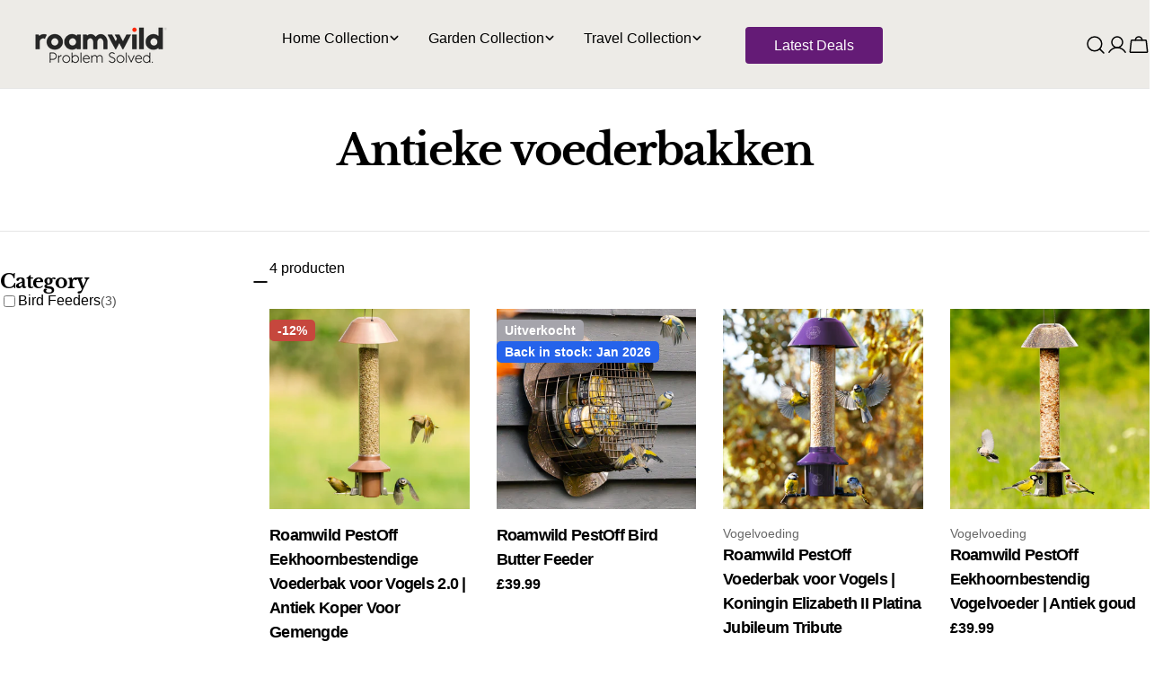

--- FILE ---
content_type: text/javascript
request_url: https://roamwildproducts.co.uk/cdn/shop/t/131/assets/header.js?v=157420162464052791291758122065
body_size: 1745
content:
class BasicHeader extends HTMLElement{constructor(){super()}get headerSection(){return document.querySelector(".header-section")}get enableTransparent(){return this.dataset.enableTransparent==="true"}connectedCallback(){if(this.init(),window.ResizeObserver&&new ResizeObserver(this.setHeight.bind(this)).observe(this),Shopify.designMode){const section=this.closest(".shopify-section");section.addEventListener("shopify:section:load",this.init.bind(this)),section.addEventListener("shopify:section:unload",this.init.bind(this)),section.addEventListener("shopify:section:reorder",this.init.bind(this))}}init(){new FoxTheme.delayUntilInteraction(this.setHeight.bind(this)),this.enableTransparent&&this.headerSection.classList.add("header-transparent")}setHeight(){requestAnimationFrame(()=>{const offsetHeight=Math.round(this.offsetHeight),offsetTop=Math.round(this.parentElement.offsetTop);document.documentElement.style.setProperty("--header-height",`${offsetHeight}px`),document.documentElement.style.setProperty("--header-offset-top",`${offsetTop}px`)})}}customElements.define("basic-header",BasicHeader,{extends:"header"});class StickyHeader extends BasicHeader{constructor(){super(),this.classes={pinned:"header-pinned"}}get isAlwaysSticky(){return this.dataset.stickyType==="always"}connectedCallback(){super.connectedCallback(),this.currentScrollTop=0,this.firstScrollTop=window.scrollY,this.headerBounds=this.headerSection.getBoundingClientRect(),this.beforeInit()}beforeInit(){this.headerSection.classList.add("header-sticky"),this.headerSection.dataset.stickyType=this.dataset.stickyType,window.addEventListener("scroll",this.onScrollHandler.bind(this),!1)}onScrollHandler(){const scrollTop=window.scrollY,headerSection=this.headerSection,headerBoundsTop=this.headerBounds.top+this.firstScrollTop,headerBoundsBottom=this.headerBounds.bottom+this.firstScrollTop;requestAnimationFrame(()=>{scrollTop>headerBoundsTop?(headerSection.classList.add("header-scrolled"),this.isAlwaysSticky?document.body.classList.add(this.classes.pinned):scrollTop<this.currentScrollTop||scrollTop<headerBoundsBottom+100?document.body.classList.add(this.classes.pinned):document.body.classList.remove(this.classes.pinned)):(headerSection.classList.remove("header-scrolled"),document.body.classList.remove(this.classes.pinned)),this.currentScrollTop=scrollTop})}}customElements.define("sticky-header",StickyHeader,{extends:"header"});const clearDropdownCount=new WeakMap;class DetailsDropdown extends HTMLDetailsElement{constructor(){super(),this.classes={bodyClass:"has-dropdown-menu"},this.events={handleAfterHide:"menu:handleAfterHide",handleAfterShow:"menu:handleAfterShow"},this.summaryElement=this.firstElementChild,this.contentElement=this.lastElementChild,this._open=this.hasAttribute("open"),this.summaryElement.addEventListener("click",this.handleSummaryClick.bind(this)),this.trigger==="hover"&&(this.summaryElement.addEventListener("focusin",event=>{event.target===this.summaryElement&&(this.open=!0)}),this.summaryElement.addEventListener("focusout",event=>{this.contentElement.contains(event.relatedTarget)||(this.open=!1)})),this.handleOutsideClick=this.handleOutsideClick.bind(this),this.handleEscKeyPress=this.handleEscKeyPress.bind(this),this.handleFocusOut=this.handleFocusOut.bind(this),this.hoverTimer=null,this.detectHoverListener=this.detectHover.bind(this),this.addEventListener("mouseenter",this.detectHoverListener.bind(this)),this.addEventListener("mouseleave",this.detectHoverListener.bind(this))}set open(value){value!==this._open&&(this._open=value,this.isConnected?this.transition(value):value?this.setAttribute("open",""):this.removeAttribute("open"))}get open(){return this._open}get trigger(){return FoxTheme.config.isTouch?"click":this.getAttribute("trigger")||"click"}get level(){return this.hasAttribute("level")?this.getAttribute("level"):"top"}handleSummaryClick(event){event.preventDefault(),!FoxTheme.config.isTouch&&this.trigger==="hover"&&this.summaryElement.hasAttribute("data-link")?window.location.href=this.summaryElement.getAttribute("data-link"):this.open=!this.open}async transition(value){return value?(clearDropdownCount.set(DetailsDropdown,clearDropdownCount.get(DetailsDropdown)+1),document.body.classList.add(this.classes.bodyClass),this.setAttribute("open",""),this.summaryElement.setAttribute("open",""),setTimeout(()=>this.contentElement.setAttribute("open",""),100),document.addEventListener("click",this.handleOutsideClick),document.addEventListener("keydown",this.handleEscKeyPress),document.addEventListener("focusout",this.handleFocusOut),await this.showWithTransition(),this.needsReverse(),FoxTheme.utils.waitForEvent(this,this.events.handleAfterShow)):(clearDropdownCount.set(DetailsDropdown,clearDropdownCount.get(DetailsDropdown)-1),document.body.classList.toggle(this.classes.bodyClass,clearDropdownCount.get(DetailsDropdown)>0),this.summaryElement.removeAttribute("open"),this.contentElement.removeAttribute("open"),document.removeEventListener("click",this.handleOutsideClick),document.removeEventListener("keydown",this.handleEscKeyPress),document.removeEventListener("focusout",this.handleFocusOut),await this.hideWithTransition(),this.open||this.removeAttribute("open"),FoxTheme.utils.waitForEvent(this,this.events.handleAfterHide))}async showWithTransition(){FoxTheme.Motion.animate(this.contentElement,{opacity:[0,1],visibility:"visible"},{duration:FoxTheme.config.motionReduced?0:.6,easing:[.7,0,.2,1],delay:FoxTheme.config.motionReduced?0:.1});const translateY=this.level==="top"?"-105%":"2rem";return FoxTheme.Motion.animate(this.contentElement.firstElementChild,{transform:[`translateY(${translateY})`,"translateY(0)"]},{duration:FoxTheme.config.motionReduced?0:.6,easing:[.7,0,.2,1]}).finished}async hideWithTransition(){FoxTheme.Motion.animate(this.contentElement,{opacity:0,visibility:"hidden"},{duration:FoxTheme.config.motionReduced?0:.3,easing:[.7,0,.2,1]});const translateY=this.level==="top"?"-105%":"2rem";return FoxTheme.Motion.animate(this.contentElement.firstElementChild,{transform:`translateY(${translateY})`},{duration:FoxTheme.config.motionReduced?0:.6,easing:[.7,0,.2,1]}).finished}handleOutsideClick(event){const isClickInside=this.contains(event.target),isClickOnDetailsDropdown=event.target.closest("details")instanceof DetailsDropdown;!isClickInside&&!isClickOnDetailsDropdown&&(this.open=!1)}handleEscKeyPress(event){if(event.code==="Escape"){const targetMenu=event.target.closest("details[open]");targetMenu&&(targetMenu.open=!1)}}handleFocusOut(event){event.relatedTarget&&!this.contains(event.relatedTarget)&&(this.open=!1)}detectHover(event){this.trigger==="hover"&&(this.open=event.type==="mouseenter")}needsReverse(){this.contentElement.offsetLeft+this.contentElement.clientWidth*2>window.innerWidth&&this.contentElement.classList.add("needs-reverse")}}customElements.define("details-dropdown",DetailsDropdown,{extends:"details"}),clearDropdownCount.set(DetailsDropdown,0);class DetailsMega extends DetailsDropdown{constructor(){super(),Shopify.designMode&&(this.addEventListener("shopify:block:select",()=>{this.open=!0}),this.addEventListener("shopify:block:deselect",()=>{this.open=!1}))}async showWithTransition(){return FoxTheme.Motion.animate(this.contentElement.firstElementChild,{visibility:"visible",transform:["translateY(-100%)","translateY(0)"]},{duration:FoxTheme.config.motionReduced?0:.5,easing:[.39,.575,.565,1]}).finished}async hideWithTransition(){return FoxTheme.Motion.animate(this.contentElement.firstElementChild,{visibility:"hidden",transform:"translateY(-100%)"},{duration:FoxTheme.config.motionReduced?0:.5,easing:[.39,.575,.565,1]}).finished}}customElements.define("details-mega",DetailsMega,{extends:"details"});class MenuDrawerDetails extends HTMLDetailsElement{constructor(){super(),this.summary.addEventListener("click",this.onSummaryClick.bind(this)),this.closeButton.addEventListener("click",this.onCloseButtonClick.bind(this))}get parent(){return this.closest("[data-parent]")}get summary(){return this.querySelector("summary")}get closeButton(){return this.querySelector("button")}onSummaryClick(){setTimeout(()=>{this.parent.classList.add("active"),this.classList.add("active"),this.summary.setAttribute("aria-expanded",!0)},100)}onCloseButtonClick(){this.parent.classList.remove("active"),this.classList.remove("active"),this.summary.setAttribute("aria-expanded",!1),this.closeAnimation()}closeAnimation(){let animationStart;const handleAnimation=time=>{animationStart===void 0&&(animationStart=time),time-animationStart<400?window.requestAnimationFrame(handleAnimation):this.removeAttribute("open")};window.requestAnimationFrame(handleAnimation)}}customElements.define("menu-drawer-details",MenuDrawerDetails,{extends:"details"});class MenuDrawer extends DrawerComponent{constructor(){super()}get menuItems(){return this._menuItems||(this._menuItems=this.querySelectorAll(".menu-drawer__menus:not(.active) > li")),this._menuItems}prepareToShow(){super.prepareToShow(),setTimeout(()=>{this.animateMenuItems()},300)}animateMenuItems(){FoxTheme.Motion.animate(this.menuItems,{transform:["translateX(-20px)","translateX(0)"],opacity:[0,1]},{duration:.6,easing:[.075,.82,.165,1],delay:FoxTheme.Motion.stagger(.1)}).finished.then(()=>{this.menuItems.forEach(item=>item.removeAttribute("style"))})}handleAfterHide(){super.handleAfterHide(),setTimeout(()=>{this.querySelectorAll("details[is=menu-drawer-details]").forEach(menu=>{menu.onCloseButtonClick()})})}}customElements.define("menu-drawer",MenuDrawer);class MenuProductList extends HTMLElement{constructor(){super(),this.initSlide(),this.elementToFocus=this.querySelector("button")}get container(){return this.querySelector(".swiper")}get sliderPagination(){return this.querySelector(".swiper-pagination")}get sliderNext(){return this.querySelector(".swiper-button-next")}get sliderPrev(){return this.querySelector(".swiper-button-prev")}get numberOfColumns(){return parseInt(this.dataset.columns)}initSlide(){const slider=new FoxTheme.Carousel(this.container,{spaceBetween:10,slidesPerView:this.numberOfColumns,loop:!1,pagination:{el:this.sliderPagination,type:"fraction"},navigation:{nextEl:this.sliderNext,prevEl:this.sliderPrev},focusableElements:"input, select, option, textarea, button, video, label"});slider.init(),FoxTheme.a11y.getFocusableElements(this).forEach(element=>{element.addEventListener("focusin",function(){const slide=element.closest(".swiper-slide");slide&&slider.slider.slideTo(slider.slider.slides.indexOf(slide))})})}}customElements.define("menu-product-list",MenuProductList);
//# sourceMappingURL=/cdn/shop/t/131/assets/header.js.map?v=157420162464052791291758122065


--- FILE ---
content_type: text/javascript
request_url: https://roamwildproducts.co.uk/cdn/shop/t/131/assets/facets.js?v=107541151745716596901758122066
body_size: 2204
content:
class FacetShort extends HTMLSelectElement{constructor(){super(),this.initMotionInView(),this.addEventListener("change",this.onSelectChange.bind(this))}get options(){return this.getElementsByTagName("option")}get fakeSelectElement(){return this.previousElementSibling}initMotionInView(){FoxTheme.Motion.inView(this,this.calcSelectWidth.bind(this),{margin:"200px 0px 200px 0px"})}calcSelectWidth(){const selectStyle=window.getComputedStyle(this),selectedOptionText=this.options[this.selectedIndex].text,textElement=this.createTextElement(selectedOptionText,selectStyle);document.body.appendChild(textElement);const selectWidth=textElement.offsetWidth;textElement.remove(),this.style.setProperty("--width",`${selectWidth+22}px`)}createTextElement(text,style){const textElement=document.createElement("span");return textElement.style.fontFamily=style.fontFamily,textElement.style.fontSize=style.fontSize,textElement.style.fontWeight=style.fontWeight,textElement.style.visibility="hidden",textElement.style.position="absolute",textElement.innerHTML=text,textElement}onSelectChange(event){this.calcSelectWidth(),this.updateFormParams(event)}updateFormParams(event){const form=this.getClosestFacetForm()||this.getFirstFacetForm();if(form){const url=new URL(window.location.href);url.searchParams.set("sort_by",event.target.value),url.searchParams.set("section_id",FoxTheme.utils.getSectionId(form)),url.searchParams.delete("page"),form.renderSection(url.toString(),event)}}getClosestFacetForm(){return this.closest('form[is="facet-form"]')}getFirstFacetForm(){return document.querySelector('form[is="facet-form"]')}}customElements.define("facet-short",FacetShort,{extends:"select"});class PriceRange extends HTMLElement{constructor(){super(),this.minRangeInput=this.querySelector('input[type="range"]:first-child'),this.maxRangeInput=this.querySelector('input[type="range"]:last-child'),this.minPriceInput=this.querySelector('input[name="filter.v.price.gte"]'),this.maxPriceInput=this.querySelector('input[name="filter.v.price.lte"]'),this.minPriceInput.addEventListener("focus",this.minPriceInput.select),this.maxPriceInput.addEventListener("focus",this.maxPriceInput.select),this.minPriceInput.addEventListener("change",this.handleInputMinChange.bind(this)),this.maxPriceInput.addEventListener("change",this.handleInputMaxChange.bind(this)),this.minRangeInput.addEventListener("change",this.handleRangeMinChange.bind(this)),this.maxRangeInput.addEventListener("change",this.handleRangeMaxChange.bind(this)),this.minRangeInput.addEventListener("input",this.handleRangeMinInput.bind(this)),this.maxRangeInput.addEventListener("input",this.handleRangeMaxInput.bind(this))}handleInputMinChange(event){event.preventDefault(),event.target.value=Math.max(Math.min(parseInt(event.target.value),parseInt(this.maxPriceInput.value||event.target.max)-1),event.target.min),this.minRangeInput.value=event.target.value,this.minRangeInput.parentElement.style.setProperty("--range-min",`${parseInt(this.minRangeInput.value)/parseInt(this.minRangeInput.max)*100}%`)}handleInputMaxChange(event){event.preventDefault(),event.target.value=Math.min(Math.max(parseInt(event.target.value),parseInt(this.minPriceInput.value||event.target.min)+1),event.target.max),this.maxRangeInput.value=event.target.value,this.maxRangeInput.parentElement.style.setProperty("--range-max",`${parseInt(this.maxRangeInput.value)/parseInt(this.maxRangeInput.max)*100}%`)}handleRangeMinChange(event){event.stopPropagation(),this.minPriceInput.value=event.target.value,this.minPriceInput.dispatchEvent(new Event("change",{bubbles:!0}))}handleRangeMaxChange(event){event.stopPropagation(),this.maxPriceInput.value=event.target.value,this.maxPriceInput.dispatchEvent(new Event("change",{bubbles:!0}))}handleRangeMinInput(event){event.target.value=Math.min(parseInt(event.target.value),parseInt(this.maxPriceInput.value||event.target.max)-1),event.target.parentElement.style.setProperty("--range-min",`${parseInt(event.target.value)/parseInt(event.target.max)*100}%`),this.minPriceInput.value=event.target.value}handleRangeMaxInput(event){event.target.value=Math.max(parseInt(event.target.value),parseInt(this.minPriceInput.value||event.target.min)+1),event.target.parentElement.style.setProperty("--range-max",`${parseInt(event.target.value)/parseInt(event.target.max)*100}%`),this.maxPriceInput.value=event.target.value}}customElements.define("price-range",PriceRange);class FacetForm extends HTMLFormElement{constructor(){super(),this.dirty=!1,this.cachedMap=new Map,this.addEventListener("change",this.onFormChange),this.addEventListener("submit",this.onFormSubmit)}onFormChange(){this.dirty=!0,this.dispatchEvent(new Event("submit",{cancelable:!0}))}onFormSubmit(event){if(event.preventDefault(),!this.dirty)return;const url=this.buildUrl().toString();this.renderSection(url,event)}buildUrl(){const searchParams=new URLSearchParams(new FormData(this)),url=new URL(this.action);return url.search="",searchParams.forEach((value,key)=>url.searchParams.append(key,value)),["page","filter.v.price.gte","filter.v.price.lte"].forEach(item=>{url.searchParams.get(item)===""&&url.searchParams.delete(item)}),url.searchParams.set("section_id",FoxTheme.utils.getSectionId(this)),url}updateURLHash(url){const clonedUrl=new URL(url);clonedUrl.searchParams.delete("section_id"),history.replaceState({},"",clonedUrl.toString())}beforeRenderSection(){const container=document.getElementById("ProductGridContainer"),loadings=document.querySelectorAll("[data-facet-loading]"),translateY=FoxTheme.config.motionReduced?0:50;FoxTheme.Motion.timeline([[container,{y:translateY,opacity:0},{duration:0}]]),setTimeout(()=>{const target=document.querySelector(".collection");window.scrollTo({top:target.getBoundingClientRect().top+window.scrollY-95,behavior:FoxTheme.config.motionReduced?"auto":"smooth"}),loadings&&loadings.forEach(loading=>{loading.classList.add("btn--loading")})},100)}afterRenderSection(){const container=document.getElementById("ProductGridContainer"),items=container.querySelectorAll(".product-card"),loadings=document.querySelectorAll("[data-facet-loading]"),translateY=FoxTheme.config.motionReduced?0:50;FoxTheme.Motion.timeline([[container,{y:[translateY,0],opacity:[0,1]}],[items,{y:[translateY,0],opacity:[0,1],visibility:["hidden","visible"]},{duration:.5,delay:FoxTheme.config.motionReduced?0:FoxTheme.Motion.stagger(.1)}]]),loadings&&loadings.forEach(loading=>{loading.classList.remove("btn--loading")}),document.dispatchEvent(new CustomEvent("collection:rerendered"))}renderSection(url,event){this.cachedMap.has(url)?this.renderSectionFromCache(url,event):this.renderSectionFromFetch(url,event),this.hasAttribute("data-history")&&this.updateURLHash(url),this.dirty=!1}renderSectionFromFetch(url,event){this.beforeRenderSection();const start=performance.now();fetch(url).then(response=>response.text()).then(responseText=>{const execution=performance.now()-start;setTimeout(()=>{this.renderFilters(responseText,event),this.renderFiltersActive(responseText),this.renderProductGridContainer(responseText),this.renderProductCount(responseText),this.renderSortBy(responseText),this.renderSortByMobile(responseText),FoxTheme.pubsub.publish(FoxTheme.pubsub.PUB_SUB_EVENTS.facetUpdate,{responseText}),this.cachedMap.set(url,responseText),this.afterRenderSection()},execution>250?0:250)})}renderSectionFromCache(url,event){this.beforeRenderSection(),setTimeout(()=>{const responseText=this.cachedMap.get(url);this.renderFilters(responseText,event),this.renderFiltersActive(responseText),this.renderProductGridContainer(responseText),this.renderProductCount(responseText),this.renderSortBy(responseText),this.renderSortByMobile(responseText),FoxTheme.pubsub.publish(FoxTheme.pubsub.PUB_SUB_EVENTS.facetUpdate,{responseText}),this.afterRenderSection()},250)}renderFilters(responseText,event){const facetElements=new DOMParser().parseFromString(responseText,"text/html").querySelectorAll("#FacetFiltersContainer [data-filter], #MobileFacetFiltersContainer [data-filter]"),matchesIndex=element=>{const jsFilter=event?event.target.closest("[data-filter]"):void 0;return jsFilter?element.dataset.index===jsFilter.dataset.index:!1};Array.from(facetElements).filter(element=>!matchesIndex(element)).forEach(element=>{const filter=document.querySelector(`[data-filter][data-index="${element.dataset.index}"]`);filter!==null&&(filter.tagName==="DETAILS"?filter.querySelector("summary + *").innerHTML=element.querySelector("summary + *").innerHTML:filter.innerHTML=element.innerHTML)})}renderFiltersActive(responseText){const id="FacetFiltersActive";if(document.getElementById(id)===null)return;const parsedHTML=new DOMParser().parseFromString(responseText,"text/html");document.getElementById(id).innerHTML=parsedHTML.getElementById(id)&&parsedHTML.getElementById(id).innerHTML}renderProductGridContainer(responseText){const id="ProductGridContainer";if(document.getElementById(id)===null)return;const parsedHTML=new DOMParser().parseFromString(responseText,"text/html");document.getElementById(id).innerHTML=parsedHTML.getElementById(id)&&parsedHTML.getElementById(id).innerHTML;const layoutSwitcher=document.querySelector("#ProductGridWrapper layout-switcher");layoutSwitcher&&layoutSwitcher.onButtonClick(layoutSwitcher.querySelector(".btn--active"))}renderProductCount(responseText){const id="ProductCount";if(document.getElementById(id)===null)return;const parsedHTML=new DOMParser().parseFromString(responseText,"text/html");document.getElementById(id).innerHTML=parsedHTML.getElementById(id)&&parsedHTML.getElementById(id).innerHTML}renderSortBy(responseText){const id="SortByContainer";if(document.getElementById(id)===null)return;const parsedHTML=new DOMParser().parseFromString(responseText,"text/html");document.getElementById(id).innerHTML=parsedHTML.getElementById(id)&&parsedHTML.getElementById(id).innerHTML}renderSortByMobile(responseText){const id="SortByContainerMobile";if(document.getElementById(id)===null)return;const parsedHTML=new DOMParser().parseFromString(responseText,"text/html");document.getElementById(id).innerHTML=parsedHTML.getElementById(id)&&parsedHTML.getElementById(id).innerHTML}}customElements.define("facet-form",FacetForm,{extends:"form"});class FacetRemove extends HTMLAnchorElement{constructor(){super(),this.addEventListener("click",this.onClick)}onClick(event){const form=this.closest('form[is="facet-form"]')||document.querySelector('form[is="facet-form"]');if(form){event.preventDefault();const url=new URL(this.href);url.searchParams.set("section_id",FoxTheme.utils.getSectionId(form)),form.renderSection(url.toString(),event)}}}customElements.define("facet-remove",FacetRemove,{extends:"a"});class FacetCount extends HTMLElement{constructor(){super()}facetUpdateUnsubscriber=void 0;connectedCallback(){this.facetUpdateUnsubscriber=FoxTheme.pubsub.subscribe(FoxTheme.pubsub.PUB_SUB_EVENTS.facetUpdate,this.onFacetUpdate.bind(this))}disconnectedCallback(){this.facetUpdateUnsubscriber&&this.facetUpdateUnsubscriber()}get itemCount(){return parseInt(this.innerText.replace(/\D/g,""))}onFacetUpdate(event){const facetCount=new DOMParser().parseFromString(event.responseText,"text/html").querySelector("facet-count");this.innerText=facetCount&&facetCount.innerHTML,this.hidden=this.itemCount===0}}customElements.define("facet-count",FacetCount);class LoadMoreButton extends HTMLButtonElement{constructor(){super(),this.onClickHandler=this.onClick.bind(this)}connectedCallback(){this.addEventListener("click",this.onClickHandler),this.getAttribute("type")=="infinite"&&FoxTheme.Motion.inView(this,this.onClickHandler,{margin:"200px 0px 200px 0px"})}disconnectedCallback(){this.removeEventListener("click",this.onClickHandler)}onClick(){if(this.classList.contains("btn--loading"))return;this.loadingState();const url=this.setUrl().toString();fetch(url).then(response=>response.text()).then(responseText=>{this.renderPagination(responseText),this.renderProductGridContainer(responseText)})}renderPagination(responseText){const productGridContainer=document.getElementById("ProductGridContainer");if(productGridContainer===null)return;const parsedHTML=new DOMParser().parseFromString(responseText,"text/html"),pagination=productGridContainer.querySelector(".pagination"),source=parsedHTML.querySelector(".pagination");source?pagination.innerHTML=source.innerHTML:pagination.remove()}renderProductGridContainer(responseText){const productGridContainer=document.getElementById("ProductGridContainer");if(productGridContainer===null)return;const parsedHTML=new DOMParser().parseFromString(responseText,"text/html"),productList=productGridContainer.querySelector(".products-list"),gridList=productGridContainer.querySelector("grid-list"),source=parsedHTML.querySelector(".products-list");source&&productList&&(source.querySelectorAll(".card").forEach(item=>{productList.appendChild(item)}),gridList&&gridList.reload())}setUrl(){const url=new URL(this.getAttribute("action"));return url.searchParams.set("section_id",FoxTheme.utils.getSectionId(this)),url}loadingState(){this.classList.add("pointer-events-none"),this.classList.add("btn--loading")}}customElements.define("load-more-button",LoadMoreButton,{extends:"button"});class LayoutSwitcher extends HTMLElement{constructor(){super(),this.cookieName="sleektheme:collection-layout",this.initLayoutMode(),this.buttons.forEach(button=>{button.addEventListener("click",this.onButtonClick.bind(this))})}get buttons(){return this.querySelectorAll("button")}onButtonClick(event){const target=event.target?event.target:event;this.changeLayout(target,target.dataset.layoutMode)}initLayoutMode(){if(FoxTheme.config.hasLocalStorage){const layoutMode=window.localStorage.getItem(this.cookieName);if(layoutMode!==null){const target=this.querySelector(`button[data-layout-mode="${layoutMode}"]`);target&&this.changeLayout(target,layoutMode)}}}changeLayout(target,layoutMode){const productGrid=document.getElementById("ProductsList");if(!productGrid)return;["f-grid-1-cols","f-grid-2-cols"].forEach(removed=>{productGrid.classList.remove(removed)});let addedClass="";switch(layoutMode){case"grid-1":addedClass="f-grid-1-cols";break;case"grid-2":addedClass="f-grid-2-cols";break}productGrid.classList.add(addedClass),this.buttons.forEach(button=>{button.classList.remove("btn--active")}),target.classList.add("btn--active"),FoxTheme.config.hasLocalStorage&&window.localStorage.setItem(this.cookieName,layoutMode)}}customElements.define("layout-switcher",LayoutSwitcher);
//# sourceMappingURL=/cdn/shop/t/131/assets/facets.js.map?v=107541151745716596901758122066


--- FILE ---
content_type: text/javascript; charset=utf-8
request_url: https://roamwildproducts.co.uk/nl/cart/update.js?attributes%5Bhost%5D=https%3A%2F%2Froamwildproducts.co.uk&attributes%5Bsw%5D=1280&attributes%5Bsh%5D=720&attributes%5Bfbp%5D=fb.1.1769407734657.128120776&attributes%5Bttp%5D=VU1A7AfG7OcVt7pEkrxMOrk1OKL&attributes%5Blocale%5D=nl&attributes%5Bcountry%5D=GB
body_size: 661
content:
{"token":"hWN82k9IFpfF713bIufLlA8o?key=d2d2f49047f5cd445607b70ac01a7bcc","note":null,"attributes":{"country":"GB","fbp":"fb.1.1769407734657.128120776","host":"https://roamwildproducts.co.uk","locale":"nl","sh":"720","sw":"1280","ttp":"VU1A7AfG7OcVt7pEkrxMOrk1OKL"},"original_total_price":0,"total_price":0,"total_discount":0,"total_weight":0.0,"item_count":0,"items":[],"requires_shipping":false,"currency":"GBP","items_subtotal_price":0,"cart_level_discount_applications":[],"discount_codes":[],"items_changelog":{"added":[]}}

--- FILE ---
content_type: text/javascript; charset=utf-8
request_url: https://roamwildproducts.co.uk/nl/cart.js
body_size: -499
content:
{"token":"hWN82k9IFpfF713bIufLlA8o?key=d2d2f49047f5cd445607b70ac01a7bcc","note":"","attributes":{"country":"GB","fbp":"fb.1.1769407734657.128120776","host":"https:\/\/roamwildproducts.co.uk","locale":"nl","sh":"720","sw":"1280","ttp":"VU1A7AfG7OcVt7pEkrxMOrk1OKL"},"original_total_price":0,"total_price":0,"total_discount":0,"total_weight":0.0,"item_count":0,"items":[],"requires_shipping":false,"currency":"GBP","items_subtotal_price":0,"cart_level_discount_applications":[],"discount_codes":[]}